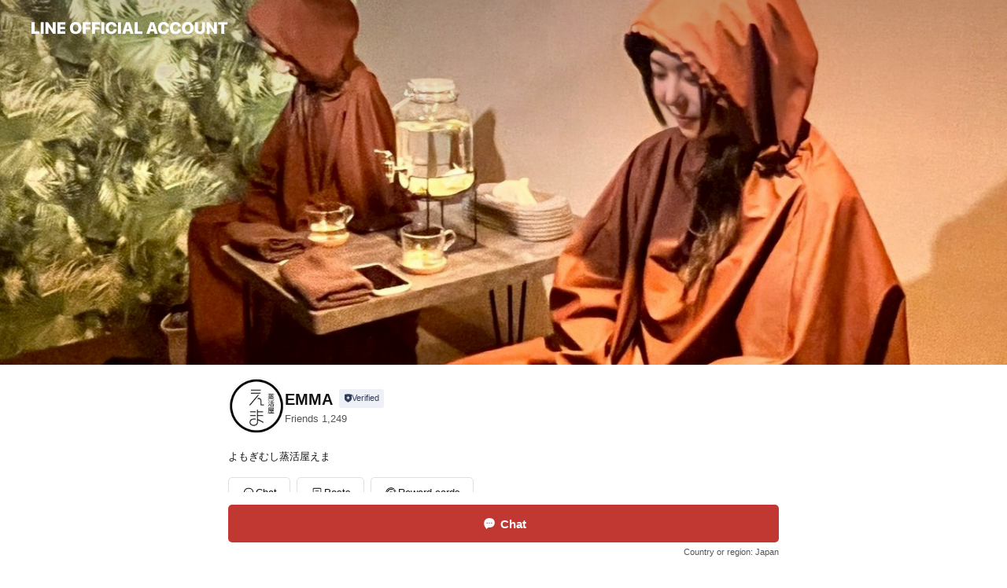

--- FILE ---
content_type: text/html; charset=utf-8
request_url: https://page.line.me/366lyrjh?openerPlatform=liff&openerKey=profileRecommend
body_size: 17519
content:
<!DOCTYPE html><html lang="en"><script id="oa-script-list" type="application/json">https://page.line-scdn.net/_next/static/chunks/pages/_app-c0b699a9d6347812.js,https://page.line-scdn.net/_next/static/chunks/pages/%5BsearchId%5D-b8e443852bbb5573.js</script><head><meta charSet="UTF-8"/><meta name="viewport" content="width=device-width,initial-scale=1,minimum-scale=1,maximum-scale=1,user-scalable=no,viewport-fit=cover"/><link rel="apple-touch-icon" sizes="180x180" href="https://page.line-scdn.net/favicons/apple-touch-icon.png"/><link rel="icon" type="image/png" sizes="32x32" href="https://page.line-scdn.net/favicons/favicon-32x32.png"/><link rel="icon" type="image/png" sizes="16x16" href="https://page.line-scdn.net/favicons/favicon-16x16.png&quot;"/><link rel="mask-icon" href="https://page.line-scdn.net/favicons/safari-pinned-tab.svg" color="#4ecd00"/><link rel="shortcut icon" href="https://page.line-scdn.net/favicons/favicon.ico"/><meta name="theme-color" content="#ffffff"/><meta property="og:image" content="https://page-share.line.me//%40366lyrjh/global/og_image.png?ts=1769391590153"/><meta name="twitter:card" content="summary_large_image"/><link rel="stylesheet" href="https://unpkg.com/swiper@6.8.1/swiper-bundle.min.css"/><title>EMMA | LINE Official Account</title><meta property="og:title" content="EMMA | LINE Official Account"/><meta name="twitter:title" content="EMMA | LINE Official Account"/><link rel="canonical" href="https://page.line.me/366lyrjh"/><meta property="line:service_name" content="Official Account"/><meta name="description" content="EMMA&#x27;s LINE official account profile page. Add them as a friend for the latest news."/><link rel="preload" as="image" href="https://oa-profile-media.line-scdn.net/0hjU-R4mXwNXoQKypZHS5KLUB0OwsjSWx-d0w_Y25QKDZhWnFTVTI5TkN2NDRfcDlNSgw8Y0dAaitbey55SUwzTG52LjVIZCxTL0R7TzZ5LTFhQXpQXA/w720" media="(max-width: 360px)"/><link rel="preload" as="image" href="https://oa-profile-media.line-scdn.net/0hjU-R4mXwNXoQKypZHS5KLUB0OwsjSWx-d0w_Y25QKDZhWnFTVTI5TkN2NDRfcDlNSgw8Y0dAaitbey55SUwzTG52LjVIZCxTL0R7TzZ5LTFhQXpQXA/w960" media="(min-width: 360.1px)"/><meta name="next-head-count" content="19"/><link rel="preload" href="https://page.line-scdn.net/_next/static/css/5066c0effeea9cdd.css" as="style"/><link rel="stylesheet" href="https://page.line-scdn.net/_next/static/css/5066c0effeea9cdd.css" data-n-g=""/><link rel="preload" href="https://page.line-scdn.net/_next/static/css/32cf1b1e6f7e57c2.css" as="style"/><link rel="stylesheet" href="https://page.line-scdn.net/_next/static/css/32cf1b1e6f7e57c2.css" data-n-p=""/><noscript data-n-css=""></noscript><script defer="" nomodule="" src="https://page.line-scdn.net/_next/static/chunks/polyfills-c67a75d1b6f99dc8.js"></script><script src="https://page.line-scdn.net/_next/static/chunks/webpack-53e0f634be95aa19.js" defer=""></script><script src="https://page.line-scdn.net/_next/static/chunks/framework-5d5971fdfab04833.js" defer=""></script><script src="https://page.line-scdn.net/_next/static/chunks/main-34d3f9ccc87faeb3.js" defer=""></script><script src="https://page.line-scdn.net/_next/static/chunks/e893f787-81841bf25f7a5b4d.js" defer=""></script><script src="https://page.line-scdn.net/_next/static/chunks/fd0ff8c8-d43e8626c80b2f59.js" defer=""></script><script src="https://page.line-scdn.net/_next/static/chunks/518-b33b01654ebc3704.js" defer=""></script><script src="https://page.line-scdn.net/_next/static/chunks/421-6db75eee1ddcc32a.js" defer=""></script><script src="https://page.line-scdn.net/_next/static/chunks/35-fb8646fb484f619c.js" defer=""></script><script src="https://page.line-scdn.net/_next/static/chunks/840-7f91c406241fc0b6.js" defer=""></script><script src="https://page.line-scdn.net/_next/static/chunks/137-ae3cbf072ff48020.js" defer=""></script><script src="https://page.line-scdn.net/_next/static/chunks/124-86d261272c7b9cdd.js" defer=""></script><script src="https://page.line-scdn.net/_next/static/chunks/693-01dc988928332a88.js" defer=""></script><script src="https://page.line-scdn.net/_next/static/chunks/716-15a06450f7be7982.js" defer=""></script><script src="https://page.line-scdn.net/_next/static/chunks/155-8eb63f2603fef270.js" defer=""></script><script src="https://page.line-scdn.net/_next/static/bbauL09QAT8MhModpG-Ma/_buildManifest.js" defer=""></script><script src="https://page.line-scdn.net/_next/static/bbauL09QAT8MhModpG-Ma/_ssgManifest.js" defer=""></script></head><body class=""><div id="__next"><div class="wrap main" style="--profile-button-color:#c13832" data-background="true" data-theme="true" data-js-top="true"><header id="header" class="header header_web"><div class="header_wrap"><span class="header_logo"><svg xmlns="http://www.w3.org/2000/svg" fill="none" viewBox="0 0 250 17" class="header_logo_image" role="img" aria-label="LINE OFFICIAL ACCOUNT" title="LINE OFFICIAL ACCOUNT"><path fill="#000" d="M.118 16V1.204H3.88v11.771h6.121V16zm11.607 0V1.204h3.763V16zm6.009 0V1.204h3.189l5.916 8.541h.072V1.204h3.753V16h-3.158l-5.947-8.634h-.072V16zm15.176 0V1.204h10.14v3.025h-6.377V7.15h5.998v2.83h-5.998v2.994h6.378V16zm23.235.267c-4.491 0-7.3-2.943-7.3-7.66v-.02c0-4.707 2.83-7.65 7.3-7.65 4.502 0 7.311 2.943 7.311 7.65v.02c0 4.717-2.8 7.66-7.311 7.66m0-3.118c2.153 0 3.486-1.763 3.486-4.542v-.02c0-2.8-1.363-4.533-3.486-4.533-2.102 0-3.466 1.723-3.466 4.532v.02c0 2.81 1.354 4.543 3.466 4.543M65.291 16V1.204h10.07v3.025h-6.306v3.373h5.732v2.881h-5.732V16zm11.731 0V1.204h10.07v3.025h-6.307v3.373h5.732v2.881h-5.732V16zm11.73 0V1.204h3.764V16zm12.797.267c-4.44 0-7.198-2.84-7.198-7.67v-.01c0-4.83 2.779-7.65 7.198-7.65 3.866 0 6.542 2.481 6.676 5.793v.103h-3.62l-.021-.154c-.235-1.538-1.312-2.625-3.035-2.625-2.06 0-3.363 1.692-3.363 4.522v.01c0 2.861 1.313 4.563 3.374 4.563 1.63 0 2.789-1.015 3.045-2.666l.02-.112h3.62l-.01.112c-.133 3.312-2.84 5.784-6.686 5.784m8.47-.267V1.204h3.763V16zm5.189 0 4.983-14.796h4.604L129.778 16h-3.947l-.923-3.25h-4.83l-.923 3.25zm7.249-11.577-1.6 5.62h3.271l-1.599-5.62zM131.204 16V1.204h3.763v11.771h6.121V16zm14.868 0 4.983-14.796h4.604L160.643 16h-3.948l-.923-3.25h-4.83L150.02 16zm7.249-11.577-1.599 5.62h3.271l-1.6-5.62zm14.653 11.844c-4.44 0-7.198-2.84-7.198-7.67v-.01c0-4.83 2.779-7.65 7.198-7.65 3.866 0 6.542 2.481 6.675 5.793v.103h-3.619l-.021-.154c-.236-1.538-1.312-2.625-3.035-2.625-2.061 0-3.363 1.692-3.363 4.522v.01c0 2.861 1.312 4.563 3.373 4.563 1.631 0 2.789-1.015 3.046-2.666l.02-.112h3.62l-.01.112c-.134 3.312-2.841 5.784-6.686 5.784m15.258 0c-4.44 0-7.198-2.84-7.198-7.67v-.01c0-4.83 2.778-7.65 7.198-7.65 3.866 0 6.542 2.481 6.675 5.793v.103h-3.619l-.021-.154c-.236-1.538-1.312-2.625-3.035-2.625-2.061 0-3.363 1.692-3.363 4.522v.01c0 2.861 1.312 4.563 3.373 4.563 1.631 0 2.789-1.015 3.046-2.666l.02-.112h3.62l-.011.112c-.133 3.312-2.84 5.784-6.685 5.784m15.36 0c-4.491 0-7.3-2.943-7.3-7.66v-.02c0-4.707 2.83-7.65 7.3-7.65 4.502 0 7.311 2.943 7.311 7.65v.02c0 4.717-2.799 7.66-7.311 7.66m0-3.118c2.154 0 3.487-1.763 3.487-4.542v-.02c0-2.8-1.364-4.533-3.487-4.533-2.102 0-3.466 1.723-3.466 4.532v.02c0 2.81 1.354 4.543 3.466 4.543m15.514 3.118c-3.855 0-6.367-2.184-6.367-5.517V1.204h3.763v9.187c0 1.723.923 2.758 2.615 2.758 1.681 0 2.604-1.035 2.604-2.758V1.204h3.763v9.546c0 3.322-2.491 5.517-6.378 5.517M222.73 16V1.204h3.189l5.916 8.541h.072V1.204h3.753V16h-3.158l-5.947-8.634h-.072V16zm18.611 0V4.229h-4.081V1.204h11.915v3.025h-4.081V16z"></path></svg></span></div></header><div class="container"><div data-intersection-target="profileFace" class="_root_f63qr_2 _modeLiffApp_f63qr_155"><div class="_coverImage_f63qr_2"><div data-intersection-target="coverImage" class="_root_1e0fr_1 _black_1e0fr_61"><picture class="_coverPicture_1e0fr_10"><source media="(min-width: 1048px)" srcSet="[data-uri]"/><source media="(min-width: 712px)" srcSet="[data-uri]"/><img class="_coverImage_1e0fr_7" src="[data-uri]" alt="" width="380" height="189"/></picture><img class="_coverImageSpacer_1e0fr_7" src="[data-uri]" alt=""/><div class="_root_qs6hr_1" aria-label="loading"><svg viewBox="0 0 50 50" xmlns="http://www.w3.org/2000/svg" class="_spinner_qs6hr_10" width="50" style="margin-left:-25px;margin-top:-25px"><path d="m9.906 37.346a1.5 1.5 0 0 1 2.321-1.9 16.461 16.461 0 0 0 12.774 6.054c9.112 0 16.5-7.387 16.5-16.5s-7.388-16.5-16.501-16.5a1.5 1.5 0 0 1 0-3c10.77 0 19.5 8.73 19.5 19.5s-8.73 19.5-19.5 19.5a19.46 19.46 0 0 1 -15.095-7.154z" fill="#fff"></path></svg></div></div></div><div class="_account_f63qr_11"><div class="_accountHead_f63qr_16"><div class="_accountHeadIcon_f63qr_22"><a class="_accountHeadIconLink_f63qr_31" href="/366lyrjh/profile/img"><div class="_root_19dwp_1"><img class="_thumbnailImage_19dwp_8" src="https://profile.line-scdn.net/0h_ug8DsKkAFpaQRMk5oR_DWYEDjctbwYSInJKaX1BWDh_dUdcYXIcPHgVWm5_JERfMXVLNS0VWWt0/preview" alt="Show profile photo" width="70" height="70"/></div></a></div><div class="_accountHeadContents_f63qr_34"><h1 class="_accountHeadTitle_f63qr_37"><span class="_accountHeadTitleText_f63qr_51">EMMA</span><button type="button" class="_accountHeadBadge_f63qr_54" aria-label="Show account info"><span class="_root_4p75h_1 _typeCertified_4p75h_20"><span class="_icon_4p75h_17"><span role="img" aria-label="Verification status" class="la labs _iconImage_4p75h_17" style="width:11px;aspect-ratio:1;display:inline-grid;place-items:stretch"><svg xmlns="http://www.w3.org/2000/svg" data-laicon-version="10.2" viewBox="0 0 20 20" fill="currentColor"><g transform="translate(-2 -2)"><path d="M12 2.5c-3.7 0-6.7.7-7.8 1-.3.2-.5.5-.5.8v8.9c0 3.2 4.2 6.3 8 8.2.1 0 .2.1.3.1s.2 0 .3-.1c3.9-1.9 8-5 8-8.2V4.3c0-.3-.2-.6-.5-.7-1.1-.3-4.1-1.1-7.8-1.1zm0 4.2 1.2 2.7 2.7.3-1.9 2 .4 2.8-2.4-1.2-2.4 1.3.4-2.8-1.9-2 2.7-.3L12 6.7z"/></g></svg></span></span><span class="_label_4p75h_42">Verified</span></span></button></h1><div class="_accountHeadSubTexts_f63qr_58"><p class="_accountHeadSubText_f63qr_58">Friends<!-- --> <!-- -->1,249</p></div></div></div><div class="_accountInfo_f63qr_73"><p class="_accountInfoText_f63qr_85">よもぎむし蒸活屋えま</p></div><div class="_actionButtons_f63qr_152"><div><div class="_root_1nhde_1"><button type="button" class="_button_1nhde_9"><span class="_icon_1nhde_31"><span role="img" class="la lar" style="width:14px;aspect-ratio:1;display:inline-grid;place-items:stretch"><svg xmlns="http://www.w3.org/2000/svg" data-laicon-version="15.0" viewBox="0 0 20 20" fill="currentColor"><g transform="translate(-2 -2)"><path d="M11.8722 10.2255a.9.9 0 1 0 0 1.8.9.9 0 0 0 0-1.8Zm-3.5386 0a.9.9 0 1 0 0 1.8.9.9 0 0 0 0-1.8Zm7.0767 0a.9.9 0 1 0 0 1.8.9.9 0 0 0 0-1.8Z"/><path d="M6.5966 6.374c-1.256 1.2676-1.988 3.1338-1.988 5.5207 0 2.8387 1.6621 5.3506 2.8876 6.8107.6247-.8619 1.6496-1.7438 3.2265-1.7444h.0015l2.2892-.0098h.0028c3.4682 0 6.2909-2.8223 6.2909-6.2904 0-1.9386-.7072-3.4895-1.9291-4.5632C16.1475 5.0163 14.3376 4.37 12.0582 4.37c-2.3602 0-4.2063.7369-5.4616 2.004Zm-.9235-.915C7.2185 3.8991 9.4223 3.07 12.0582 3.07c2.5189 0 4.6585.7159 6.1779 2.051 1.5279 1.3427 2.371 3.2622 2.371 5.5398 0 4.1857-3.4041 7.5896-7.5894 7.5904h-.0015l-2.2892.0098h-.0028c-1.33 0-2.114.9634-2.5516 1.8265l-.4192.8269-.6345-.676c-1.2252-1.3055-3.8103-4.4963-3.8103-8.3437 0-2.6555.8198-4.8767 2.3645-6.4358Z"/></g></svg></span></span><span class="_label_1nhde_14">Chat</span></button></div><div class="_root_1nhde_1"><a role="button" href="https://line.me/R/home/public/main?id=366lyrjh&amp;utm_source=businessprofile&amp;utm_medium=action_btn" class="_button_1nhde_9"><span class="_icon_1nhde_31"><span role="img" class="la lar" style="width:14px;aspect-ratio:1;display:inline-grid;place-items:stretch"><svg xmlns="http://www.w3.org/2000/svg" data-laicon-version="15.0" viewBox="0 0 20 20" fill="currentColor"><g transform="translate(-2 -2)"><path d="M6.0001 4.5104a.35.35 0 0 0-.35.35v14.2792a.35.35 0 0 0 .35.35h12a.35.35 0 0 0 .35-.35V4.8604a.35.35 0 0 0-.35-.35h-12Zm-1.65.35c0-.9112.7387-1.65 1.65-1.65h12c.9113 0 1.65.7388 1.65 1.65v14.2792c0 .9113-.7387 1.65-1.65 1.65h-12c-.9113 0-1.65-.7387-1.65-1.65V4.8604Z"/><path d="M15.0534 12.65H8.9468v-1.3h6.1066v1.3Zm0-3.3413H8.9468v-1.3h6.1066v1.3Zm0 6.6827H8.9468v-1.3h6.1066v1.3Z"/></g></svg></span></span><span class="_label_1nhde_14">Posts</span></a></div><div class="_root_1nhde_1"><a role="button" href="https://liff.line.me/1654883656-XqwKRkd4/accounts/366lyrjh/shopcards/01HS7Z8C57XGK6A40K5MP1QPAE?utm_source=businessprofile&amp;utm_medium=action_btn" class="_button_1nhde_9"><span class="_icon_1nhde_31"><span role="img" class="la labr" style="width:14px;aspect-ratio:1;display:inline-grid;place-items:stretch"><svg xmlns="http://www.w3.org/2000/svg" data-laicon-version="16.2" viewBox="0 0 20 20" fill="currentColor"><g transform="translate(-2 -2)"><path d="M7.82 4.77c-3.08 1.78-4.59 5.24-4.06 8.56h.01l-1.2.69c-.85-3.98.89-8.24 4.6-10.38 3.71-2.14 8.27-1.52 11.29 1.2l-1.2.69c-2.61-2.12-6.36-2.54-9.44-.76Zm8.35 14.46c3.08-1.78 4.59-5.24 4.06-8.56l1.2-.69c.85 3.99-.9 8.24-4.61 10.38-3.71 2.14-8.27 1.53-11.29-1.2l1.2-.69c2.61 2.12 6.36 2.54 9.44.76Z"/><path d="M9.04 6.86a5.923 5.923 0 0 0-2.96 5.13l-.01-.01-1.26.73c-.27-2.74 1.03-5.52 3.57-6.98a7.243 7.243 0 0 1 7.84.4l-1.26.73a5.907 5.907 0 0 0-5.92 0Zm5.92 10.28a5.91 5.91 0 0 0 2.96-5.13l.01.01 1.26-.73c.27 2.74-1.03 5.52-3.57 6.98a7.243 7.243 0 0 1-7.84-.4l1.26-.73a5.907 5.907 0 0 0 5.92 0Z"/><path d="m14.31 9.79-.67 1.85L15 13.06c.17.17.04.46-.2.46l-1.96-.06-.93 1.73c-.11.21-.43.18-.5-.05l-.55-1.89-1.93-.35c-.24-.04-.3-.35-.1-.49l1.63-1.1-.27-1.95c-.03-.24.24-.4.43-.25l1.55 1.2 1.77-.86c.22-.11.45.11.37.33v.01Zm2.52-1.16a6.064 6.064 0 0 0-.87-.99l3.37-1.95c.28.33.54.68.78 1.05l-3.28 1.89Zm-.87-.99-.01-.01.01.01Zm5.17 1.17-3.37 1.95c-.1-.43-.24-.85-.43-1.26l3.28-1.89c.2.39.38.79.52 1.2ZM7.168 15.371l.002-.001-.01-.01.008.011ZM3.89 17.26l3.278-1.889c.258.366.555.702.872.989l-3.37 1.95c-.28-.33-.54-.68-.78-1.05Zm2.35-4.02-3.37 1.95c.14.41.32.81.52 1.2l3.28-1.89c-.19-.41-.33-.83-.43-1.26Z"/></g></svg></span></span><span class="_label_1nhde_14">Reward cards</span></a></div></div></div></div></div><div class="content"><section class="section section_recommend" id="plugin-recommendation-RecommendationPlugin" data-js-plugin="recommendation"><a target="_self" rel="noopener" href="https://liff.line.me/1654867680-wGKa63aV/?utm_source=oaprofile&amp;utm_medium=recommend" class="link"><h2 class="title_section" data-testid="plugin-header"><span class="title">You might like</span><span class="text_more">See more</span></h2></a><section class="RecommendationPlugin_subSection__nWfpQ"><h3 class="RecommendationPlugin_subTitle__EGDML">Accounts others are viewing</h3><div class="swiper-container"><div class="swiper-wrapper"><div class="swiper-slide"><div class="recommend_list"><div class="recommend_item" id="recommend-item-1"><a target="_self" rel="noopener" href="https://page.line.me/093dhjdp?openerPlatform=liff&amp;openerKey=profileRecommend" class="link"><div class="thumb"><img src="https://profile.line-scdn.net/0hAIrpMUw_HmZPCQB5oothMXNMEAs4JxguN2sGCW8IQFJmO104cmtXVWheQQQwalszIDgBCW4MElY1/preview" class="image" alt=""/></div><div class="info"><strong class="info_name"><i class="icon_certified"></i>Honu nail (ホヌネイル)</strong><div class="info_detail"><span class="friend">271 friends</span></div><div class="common_label"><strong class="label"><i class="icon"><svg width="12" height="12" viewBox="0 0 12 12" fill="none" xmlns="http://www.w3.org/2000/svg"><path fill-rule="evenodd" clip-rule="evenodd" d="M1.675 2.925v6.033h.926l.923-.923.923.923h5.878V2.925H4.447l-.923.923-.923-.923h-.926zm-.85-.154c0-.384.312-.696.696-.696h1.432l.571.571.572-.571h6.383c.385 0 .696.312.696.696v6.341a.696.696 0 01-.696.696H4.096l-.572-.571-.571.571H1.52a.696.696 0 01-.696-.696V2.771z" fill="#777"></path><path fill-rule="evenodd" clip-rule="evenodd" d="M3.025 4.909v-.65h1v.65h-1zm0 1.357v-.65h1v.65h-1zm0 1.358v-.65h1v.65h-1z" fill="#777"></path></svg></i><span class="text">Coupons</span></strong></div></div></a></div><div class="recommend_item" id="recommend-item-2"><a target="_self" rel="noopener" href="https://page.line.me/081nlogk?openerPlatform=liff&amp;openerKey=profileRecommend" class="link"><div class="thumb"><img src="https://profile.line-scdn.net/0hJ9JqOCEKFRZ3CADQCtZqQUtNG3sAJhNeD2ZSI1cIHHINOVtBHzwKd1BdHnFSa1FESj5fIgANGS9Z/preview" class="image" alt=""/></div><div class="info"><strong class="info_name"><i class="icon_certified"></i>Laugh</strong><div class="info_detail"><span class="friend">606 friends</span></div></div></a></div><div class="recommend_item" id="recommend-item-3"><a target="_self" rel="noopener" href="https://page.line.me/805ojwiz?openerPlatform=liff&amp;openerKey=profileRecommend" class="link"><div class="thumb"><img src="https://profile.line-scdn.net/0hHJmWL8afF2VQLgMCnB1oMmxrGQgnABEtKBgMUSIqTlV5TgQ2bhwNB3EvTFx0HAQxaUEMC3Z9SwJ7/preview" class="image" alt=""/></div><div class="info"><strong class="info_name"><i class="icon_certified"></i>amerimoa</strong><div class="info_detail"><span class="friend">1,031 friends</span></div></div></a></div></div></div><div class="swiper-slide"><div class="recommend_list"><div class="recommend_item" id="recommend-item-4"><a target="_self" rel="noopener" href="https://page.line.me/336jptrr?openerPlatform=liff&amp;openerKey=profileRecommend" class="link"><div class="thumb"><img src="https://profile.line-scdn.net/0hhYgeWk1XN3ZaHB9eigJIIWZZORstMjE-IikvFnseYU90fnkiYyktR3lOYEMkJSV0MnsvFH4aaUFz/preview" class="image" alt=""/></div><div class="info"><strong class="info_name"><i class="icon_certified"></i>美鳳-bihou-</strong><div class="info_detail"><span class="friend">211 friends</span></div><div class="common_label"><strong class="label"><i class="icon"><svg width="13" height="12" viewBox="0 0 13 12" fill="none" xmlns="http://www.w3.org/2000/svg"><path fill-rule="evenodd" clip-rule="evenodd" d="M11.1 2.14H2.7a.576.576 0 00-.575.576v6.568c0 .317.258.575.575.575h8.4a.576.576 0 00.575-.575V2.716a.576.576 0 00-.575-.575zm-.076 2.407V9.21h-8.25V4.547h8.25zm0-.65V2.791h-8.25v1.106h8.25z" fill="#777"></path><path d="M11.024 9.209v.1h.1v-.1h-.1zm0-4.662h.1v-.1h-.1v.1zM2.774 9.21h-.1v.1h.1v-.1zm0-4.662v-.1h-.1v.1h.1zm8.25-.65v.1h.1v-.1h-.1zm0-1.106h.1v-.1h-.1v.1zm-8.25 0v-.1h-.1v.1h.1zm0 1.106h-.1v.1h.1v-.1zM2.7 2.241h8.4v-.2H2.7v.2zm-.475.475c0-.262.213-.475.475-.475v-.2a.676.676 0 00-.675.675h.2zm0 6.568V2.716h-.2v6.568h.2zm.475.475a.476.476 0 01-.475-.475h-.2c0 .372.303.675.675.675v-.2zm8.4 0H2.7v.2h8.4v-.2zm.475-.475a.476.476 0 01-.475.475v.2a.676.676 0 00.675-.675h-.2zm0-6.568v6.568h.2V2.716h-.2zM11.1 2.24c.262 0 .475.213.475.475h.2a.676.676 0 00-.675-.675v.2zm.024 6.968V4.547h-.2V9.21h.2zm-8.35.1h8.25v-.2h-8.25v.2zm-.1-4.762V9.21h.2V4.547h-.2zm8.35-.1h-8.25v.2h8.25v-.2zm.1-.55V2.791h-.2v1.106h.2zm-.1-1.206h-8.25v.2h8.25v-.2zm-8.35.1v1.106h.2V2.791h-.2zm.1 1.206h8.25v-.2h-8.25v.2zm6.467 2.227l-.296.853-.904.019.72.545-.261.865.741-.516.742.516-.262-.865.72-.545-.903-.019-.297-.853z" fill="#777"></path></svg></i><span class="text">Reward card</span></strong></div></div></a></div><div class="recommend_item" id="recommend-item-5"><a target="_self" rel="noopener" href="https://page.line.me/400waqbb?openerPlatform=liff&amp;openerKey=profileRecommend" class="link"><div class="thumb"><img src="https://profile.line-scdn.net/0h6rKJcc3kaV12M3lk2W8WCkp2ZzABHW8VDgUia1Q0M2wMAnwDQlZyOFA2ZGVSCisNQwVyP1RgMmVf/preview" class="image" alt=""/></div><div class="info"><strong class="info_name"><i class="icon_certified"></i>もんでくじゃん昭和店</strong><div class="info_detail"><span class="friend">2,072 friends</span></div></div></a></div><div class="recommend_item" id="recommend-item-6"><a target="_self" rel="noopener" href="https://page.line.me/889izitr?openerPlatform=liff&amp;openerKey=profileRecommend" class="link"><div class="thumb"><img src="https://profile.line-scdn.net/0h57_rog2pahhiC3yQqfQVT15OZHUVJWxQGjohfxNbMytIMy4aWGolKk4JYCsaOHgeCW93dk4LMyxN/preview" class="image" alt=""/></div><div class="info"><strong class="info_name"><i class="icon_certified"></i>eyelash room amor.</strong><div class="info_detail"><span class="friend">316 friends</span></div></div></a></div></div></div><div class="swiper-slide"><div class="recommend_list"><div class="recommend_item" id="recommend-item-7"><a target="_self" rel="noopener" href="https://page.line.me/572vokff?openerPlatform=liff&amp;openerKey=profileRecommend" class="link"><div class="thumb"><img src="https://profile.line-scdn.net/0hzJvOdkCFJWVLNjbp_B1aMndzKwg8GCMtM1BqAz4-eQJgA2o7cgM4U201KQBkAmphIlVuC2s1LlUy/preview" class="image" alt=""/></div><div class="info"><strong class="info_name"><i class="icon_certified"></i>Larme</strong><div class="info_detail"><span class="friend">167 friends</span></div></div></a></div><div class="recommend_item" id="recommend-item-8"><a target="_self" rel="noopener" href="https://page.line.me/354wffya?openerPlatform=liff&amp;openerKey=profileRecommend" class="link"><div class="thumb"><img src="https://profile.line-scdn.net/0hGcXr3G5-GExlCzEej_FnG1lOFiESJR4EHWhUfUMITi5BMg0dDD0DL0RZQy9PP1gdC2lTLxMOT3VK/preview" class="image" alt=""/></div><div class="info"><strong class="info_name"><i class="icon_certified"></i>NIKKI graphica</strong><div class="info_detail"><span class="friend">2,007 friends</span></div></div></a></div><div class="recommend_item" id="recommend-item-9"><a target="_self" rel="noopener" href="https://page.line.me/634wisqi?openerPlatform=liff&amp;openerKey=profileRecommend" class="link"><div class="thumb"><img src="https://profile.line-scdn.net/0hX9QXu24ABxZsIRKdzgp4QVBkCXsbDwFeFBRPcE8pDSYVRhQQUE5PeUAkDSVIF0hBUxQfd0xxCSZB/preview" class="image" alt=""/></div><div class="info"><strong class="info_name"><i class="icon_certified"></i>onetone*都留文大前脱毛サロン</strong><div class="info_detail"><span class="friend">553 friends</span></div></div></a></div></div></div><div class="swiper-slide"><div class="recommend_list"><div class="recommend_item" id="recommend-item-10"><a target="_self" rel="noopener" href="https://page.line.me/939ddbrd?openerPlatform=liff&amp;openerKey=profileRecommend" class="link"><div class="thumb"><img src="https://profile.line-scdn.net/0hBKRQsMvqHWRvKAuqj8liM1NtEwkYBhssF0xXVxogQABKH1hmWkgAUB4gE1RCGgliV0wGAUsvQVRH/preview" class="image" alt=""/></div><div class="info"><strong class="info_name"><i class="icon_certified"></i>美容室スプリングブリーズ</strong><div class="info_detail"><span class="friend">491 friends</span></div></div></a></div><div class="recommend_item" id="recommend-item-11"><a target="_self" rel="noopener" href="https://page.line.me/001ecbbq?openerPlatform=liff&amp;openerKey=profileRecommend" class="link"><div class="thumb"><img src="https://profile.line-scdn.net/0hD0BJQabAGx9_MwosnhZkSEN2FXIIHR1XBwEHfw9nTSdWBFVNF1MAKwoyFS0BA1gZFl1dLltgRX0B/preview" class="image" alt=""/></div><div class="info"><strong class="info_name"><i class="icon_certified"></i>ヨダファームキッチン</strong><div class="info_detail"><span class="friend">279 friends</span></div></div></a></div><div class="recommend_item" id="recommend-item-12"><a target="_self" rel="noopener" href="https://page.line.me/013ejime?openerPlatform=liff&amp;openerKey=profileRecommend" class="link"><div class="thumb"><img src="https://profile.line-scdn.net/0hkxlHjhpUNFdRMSRwdpZLAG10OjomHzIfKVMrM3BlPzcsB3EGZAQsOHQ5Y2N7VCEBblJzMiZkbGV6/preview" class="image" alt=""/></div><div class="info"><strong class="info_name"><i class="icon_certified"></i>may lily</strong><div class="info_detail"><span class="friend">197 friends</span></div><div class="common_label"><strong class="label"><i class="icon"><svg width="13" height="12" viewBox="0 0 13 12" fill="none" xmlns="http://www.w3.org/2000/svg"><path fill-rule="evenodd" clip-rule="evenodd" d="M11.1 2.14H2.7a.576.576 0 00-.575.576v6.568c0 .317.258.575.575.575h8.4a.576.576 0 00.575-.575V2.716a.576.576 0 00-.575-.575zm-.076 2.407V9.21h-8.25V4.547h8.25zm0-.65V2.791h-8.25v1.106h8.25z" fill="#777"></path><path d="M11.024 9.209v.1h.1v-.1h-.1zm0-4.662h.1v-.1h-.1v.1zM2.774 9.21h-.1v.1h.1v-.1zm0-4.662v-.1h-.1v.1h.1zm8.25-.65v.1h.1v-.1h-.1zm0-1.106h.1v-.1h-.1v.1zm-8.25 0v-.1h-.1v.1h.1zm0 1.106h-.1v.1h.1v-.1zM2.7 2.241h8.4v-.2H2.7v.2zm-.475.475c0-.262.213-.475.475-.475v-.2a.676.676 0 00-.675.675h.2zm0 6.568V2.716h-.2v6.568h.2zm.475.475a.476.476 0 01-.475-.475h-.2c0 .372.303.675.675.675v-.2zm8.4 0H2.7v.2h8.4v-.2zm.475-.475a.476.476 0 01-.475.475v.2a.676.676 0 00.675-.675h-.2zm0-6.568v6.568h.2V2.716h-.2zM11.1 2.24c.262 0 .475.213.475.475h.2a.676.676 0 00-.675-.675v.2zm.024 6.968V4.547h-.2V9.21h.2zm-8.35.1h8.25v-.2h-8.25v.2zm-.1-4.762V9.21h.2V4.547h-.2zm8.35-.1h-8.25v.2h8.25v-.2zm.1-.55V2.791h-.2v1.106h.2zm-.1-1.206h-8.25v.2h8.25v-.2zm-8.35.1v1.106h.2V2.791h-.2zm.1 1.206h8.25v-.2h-8.25v.2zm6.467 2.227l-.296.853-.904.019.72.545-.261.865.741-.516.742.516-.262-.865.72-.545-.903-.019-.297-.853z" fill="#777"></path></svg></i><span class="text">Reward card</span></strong></div></div></a></div></div></div><div class="swiper-slide"><div class="recommend_list"><div class="recommend_item" id="recommend-item-13"><a target="_self" rel="noopener" href="https://page.line.me/753fwtot?openerPlatform=liff&amp;openerKey=profileRecommend" class="link"><div class="thumb"><img src="https://profile.line-scdn.net/0h4uTnlNgBa1ppF361oscUDVVSZTceOW0SEXZ2NEVHMT1AJyVcVXYhNR4TZz1BdSxfAHUiPE4QMWlN/preview" class="image" alt=""/></div><div class="info"><strong class="info_name"><i class="icon_certified"></i>KITT STUDIO</strong><div class="info_detail"><span class="friend">654 friends</span></div></div></a></div><div class="recommend_item" id="recommend-item-14"><a target="_self" rel="noopener" href="https://page.line.me/612bxgtm?openerPlatform=liff&amp;openerKey=profileRecommend" class="link"><div class="thumb"><img src="https://profile.line-scdn.net/0hfQ52Rp2cOX4ISygaaRpGKTQONxN_ZT82cChwS3hLMkd1KSwvZCkhGSxCYxstKy4qMXgkHXpOZRsh/preview" class="image" alt=""/></div><div class="info"><strong class="info_name"><i class="icon_certified"></i>LicoLino*ﾘｺﾘﾉ</strong><div class="info_detail"><span class="friend">281 friends</span></div></div></a></div><div class="recommend_item" id="recommend-item-15"><a target="_self" rel="noopener" href="https://page.line.me/grn5505s?openerPlatform=liff&amp;openerKey=profileRecommend" class="link"><div class="thumb"><img src="https://profile.line-scdn.net/0htGHcb7u0K2h1GjvpTHJUP0lfJQUCNC0gDXRsWlYaJ1BaKT5pQC43CQUYdAxbLG9pT35tCFQSIghf/preview" class="image" alt=""/></div><div class="info"><strong class="info_name"><i class="icon_certified"></i>チキン南蛮酒場キラクニ</strong><div class="info_detail"><span class="friend">1,311 friends</span></div><div class="common_label"><strong class="label"><i class="icon"><svg width="12" height="12" viewBox="0 0 12 12" fill="none" xmlns="http://www.w3.org/2000/svg"><path fill-rule="evenodd" clip-rule="evenodd" d="M1.675 2.925v6.033h.926l.923-.923.923.923h5.878V2.925H4.447l-.923.923-.923-.923h-.926zm-.85-.154c0-.384.312-.696.696-.696h1.432l.571.571.572-.571h6.383c.385 0 .696.312.696.696v6.341a.696.696 0 01-.696.696H4.096l-.572-.571-.571.571H1.52a.696.696 0 01-.696-.696V2.771z" fill="#777"></path><path fill-rule="evenodd" clip-rule="evenodd" d="M3.025 4.909v-.65h1v.65h-1zm0 1.357v-.65h1v.65h-1zm0 1.358v-.65h1v.65h-1z" fill="#777"></path></svg></i><span class="text">Coupons</span></strong></div></div></a></div></div></div><div class="swiper-slide"><div class="recommend_list"><div class="recommend_item" id="recommend-item-16"><a target="_self" rel="noopener" href="https://page.line.me/147icmgf?openerPlatform=liff&amp;openerKey=profileRecommend" class="link"><div class="thumb"><img src="https://profile.line-scdn.net/0hnKnNQ5E3MWRTNy91cJ9OM29yPwkkGTcsK1krBiZlZ1J5VCY2PQN7V34yPQN_VSQyPFZ5AXRkalZ_/preview" class="image" alt=""/></div><div class="info"><strong class="info_name"><i class="icon_certified"></i>Bagel Tao</strong><div class="info_detail"><span class="friend">340 friends</span></div></div></a></div><div class="recommend_item" id="recommend-item-17"><a target="_self" rel="noopener" href="https://page.line.me/997xdzlh?openerPlatform=liff&amp;openerKey=profileRecommend" class="link"><div class="thumb"><img src="https://profile.line-scdn.net/0hfcKPk8vwOUx2KSu1KldGG0psNyEBBz8EDksmIlIpYXkIESwTSUp-egN6NXRbTn1IThp3eQcrby9e/preview" class="image" alt=""/></div><div class="info"><strong class="info_name"><i class="icon_certified"></i>artempo photo studio</strong><div class="info_detail"><span class="friend">138 friends</span></div></div></a></div><div class="recommend_item" id="recommend-item-18"><a target="_self" rel="noopener" href="https://page.line.me/791oliwq?openerPlatform=liff&amp;openerKey=profileRecommend" class="link"><div class="thumb"><img src="https://profile.line-scdn.net/0hzbHPJ2m8JU11KTTrOjZaGklsKyACByMFDUprLll8KCpRTmYfSUg5fgN6enoPGWEaSxxre1Iqfy8P/preview" class="image" alt=""/></div><div class="info"><strong class="info_name"><i class="icon_certified"></i>Bakery re RINON</strong><div class="info_detail"><span class="friend">1,153 friends</span></div><div class="common_label"><strong class="label"><i class="icon"><svg width="12" height="12" viewBox="0 0 12 12" fill="none" xmlns="http://www.w3.org/2000/svg"><path fill-rule="evenodd" clip-rule="evenodd" d="M1.675 2.925v6.033h.926l.923-.923.923.923h5.878V2.925H4.447l-.923.923-.923-.923h-.926zm-.85-.154c0-.384.312-.696.696-.696h1.432l.571.571.572-.571h6.383c.385 0 .696.312.696.696v6.341a.696.696 0 01-.696.696H4.096l-.572-.571-.571.571H1.52a.696.696 0 01-.696-.696V2.771z" fill="#777"></path><path fill-rule="evenodd" clip-rule="evenodd" d="M3.025 4.909v-.65h1v.65h-1zm0 1.357v-.65h1v.65h-1zm0 1.358v-.65h1v.65h-1z" fill="#777"></path></svg></i><span class="text">Coupons</span></strong><strong class="label"><i class="icon"><svg width="13" height="12" viewBox="0 0 13 12" fill="none" xmlns="http://www.w3.org/2000/svg"><path fill-rule="evenodd" clip-rule="evenodd" d="M11.1 2.14H2.7a.576.576 0 00-.575.576v6.568c0 .317.258.575.575.575h8.4a.576.576 0 00.575-.575V2.716a.576.576 0 00-.575-.575zm-.076 2.407V9.21h-8.25V4.547h8.25zm0-.65V2.791h-8.25v1.106h8.25z" fill="#777"></path><path d="M11.024 9.209v.1h.1v-.1h-.1zm0-4.662h.1v-.1h-.1v.1zM2.774 9.21h-.1v.1h.1v-.1zm0-4.662v-.1h-.1v.1h.1zm8.25-.65v.1h.1v-.1h-.1zm0-1.106h.1v-.1h-.1v.1zm-8.25 0v-.1h-.1v.1h.1zm0 1.106h-.1v.1h.1v-.1zM2.7 2.241h8.4v-.2H2.7v.2zm-.475.475c0-.262.213-.475.475-.475v-.2a.676.676 0 00-.675.675h.2zm0 6.568V2.716h-.2v6.568h.2zm.475.475a.476.476 0 01-.475-.475h-.2c0 .372.303.675.675.675v-.2zm8.4 0H2.7v.2h8.4v-.2zm.475-.475a.476.476 0 01-.475.475v.2a.676.676 0 00.675-.675h-.2zm0-6.568v6.568h.2V2.716h-.2zM11.1 2.24c.262 0 .475.213.475.475h.2a.676.676 0 00-.675-.675v.2zm.024 6.968V4.547h-.2V9.21h.2zm-8.35.1h8.25v-.2h-8.25v.2zm-.1-4.762V9.21h.2V4.547h-.2zm8.35-.1h-8.25v.2h8.25v-.2zm.1-.55V2.791h-.2v1.106h.2zm-.1-1.206h-8.25v.2h8.25v-.2zm-8.35.1v1.106h.2V2.791h-.2zm.1 1.206h8.25v-.2h-8.25v.2zm6.467 2.227l-.296.853-.904.019.72.545-.261.865.741-.516.742.516-.262-.865.72-.545-.903-.019-.297-.853z" fill="#777"></path></svg></i><span class="text">Reward card</span></strong></div></div></a></div></div></div><div class="swiper-slide"><div class="recommend_list"><div class="recommend_item" id="recommend-item-19"><a target="_self" rel="noopener" href="https://page.line.me/389aptfv?openerPlatform=liff&amp;openerKey=profileRecommend" class="link"><div class="thumb"><img src="https://profile.line-scdn.net/0hl0AhGybSMx98ESNfW65MSEBUPXILPzVXBCcpf1FBZSdTIXFBFyN5KglGbX8EJHFIFH57K1pDZXhY/preview" class="image" alt=""/></div><div class="info"><strong class="info_name"><i class="icon_certified"></i>gyfu&amp; hair design</strong><div class="info_detail"><span class="friend">1,234 friends</span></div></div></a></div><div class="recommend_item" id="recommend-item-20"><a target="_self" rel="noopener" href="https://page.line.me/980ihdnx?openerPlatform=liff&amp;openerKey=profileRecommend" class="link"><div class="thumb"><img src="https://profile.line-scdn.net/0hAhR3Vo63HkdvSgpTVQZhEFMPECoYZBgPFy5ZKENPECdFLgkUWisCIksfR3ZDfgoSBi5Xdk9KRnMS/preview" class="image" alt=""/></div><div class="info"><strong class="info_name"><i class="icon_certified"></i>今日のソラ</strong><div class="info_detail"><span class="friend">1,156 friends</span></div></div></a></div><div class="recommend_item" id="recommend-item-21"><a target="_self" rel="noopener" href="https://page.line.me/024vvxby?openerPlatform=liff&amp;openerKey=profileRecommend" class="link"><div class="thumb"><img src="https://profile.line-scdn.net/0hywM9bFImJlhwQDYsB3pZD0wFKDUHbiAQCCU5NldIempddDFaTHJrOQdJeGANIGgNHCRhPQBAKz0P/preview" class="image" alt=""/></div><div class="info"><strong class="info_name"><i class="icon_certified"></i>美容室　NONA</strong><div class="info_detail"><span class="friend">386 friends</span></div></div></a></div></div></div><div class="button_more" slot="wrapper-end"><a target="_self" rel="noopener" href="https://liff.line.me/1654867680-wGKa63aV/?utm_source=oaprofile&amp;utm_medium=recommend" class="link"><i class="icon_more"></i>See more</a></div></div></div></section></section><div class="go_top"><a class="btn_top"><span class="icon"><svg xmlns="http://www.w3.org/2000/svg" width="10" height="11" viewBox="0 0 10 11"><g fill="#111"><path d="M1.464 6.55L.05 5.136 5 .186 6.414 1.6z"></path><path d="M9.95 5.136L5 .186 3.586 1.6l4.95 4.95z"></path><path d="M6 1.507H4v9.259h2z"></path></g></svg></span><span class="text">Top</span></a></div></div></div><div id="footer" class="footer"><div class="account_info"><span class="text">@366lyrjh</span></div><div class="provider_info"><span class="text">© LY Corporation</span><div class="link_group"><a data-testid="link-with-next" class="link" href="/366lyrjh/report">Report</a><a target="_self" rel="noopener" href="https://liff.line.me/1654867680-wGKa63aV/?utm_source=LINE&amp;utm_medium=referral&amp;utm_campaign=oa_profile_footer" class="link">Other official accounts</a></div></div></div><div class="floating_bar is_active"><div class="floating_button is_active"><a target="_blank" rel="noopener" data-js-chat-button="true" class="button_profile"><button type="button" class="button button_chat"><div class="button_content"><i class="icon"><svg xmlns="http://www.w3.org/2000/svg" width="39" height="38" viewBox="0 0 39 38"><path fill="#3C3E43" d="M24.89 19.19a1.38 1.38 0 11-.003-2.76 1.38 1.38 0 01.004 2.76m-5.425 0a1.38 1.38 0 110-2.76 1.38 1.38 0 010 2.76m-5.426 0a1.38 1.38 0 110-2.76 1.38 1.38 0 010 2.76m5.71-13.73c-8.534 0-13.415 5.697-13.415 13.532 0 7.834 6.935 13.875 6.935 13.875s1.08-4.113 4.435-4.113c1.163 0 2.147-.016 3.514-.016 6.428 0 11.64-5.211 11.64-11.638 0-6.428-4.573-11.64-13.108-11.64"></path></svg><svg width="20" height="20" viewBox="0 0 20 20" fill="none" xmlns="http://www.w3.org/2000/svg"><path fill-rule="evenodd" clip-rule="evenodd" d="M2.792 9.92c0-4.468 2.862-7.355 7.291-7.355 4.329 0 7.124 2.483 7.124 6.326a6.332 6.332 0 01-6.325 6.325l-1.908.008c-1.122 0-1.777.828-2.129 1.522l-.348.689-.53-.563c-1.185-1.264-3.175-3.847-3.175-6.953zm5.845 1.537h.834V7.024h-.834v1.8H7.084V7.046h-.833v4.434h.833V9.658h1.553v1.8zm4.071-4.405h.834v2.968h-.834V7.053zm-2.09 4.395h.833V8.48h-.834v2.967zm.424-3.311a.542.542 0 110-1.083.542.542 0 010 1.083zm1.541 2.77a.542.542 0 101.084 0 .542.542 0 00-1.084 0z" fill="#fff"></path></svg></i><span class="text">Chat</span></div></button></a></div><div class="region_area">Country or region:<!-- --> <!-- -->Japan</div></div></div></div><script src="https://static.line-scdn.net/liff/edge/versions/2.27.1/sdk.js"></script><script src="https://static.line-scdn.net/uts/edge/stable/uts.js"></script><script id="__NEXT_DATA__" type="application/json">{"props":{"pageProps":{"initialDataString":"{\"lang\":\"en\",\"origin\":\"web\",\"opener\":{},\"device\":\"Desktop\",\"lineAppVersion\":\"\",\"requestedSearchId\":\"366lyrjh\",\"openQrModal\":false,\"isBusinessAccountLineMeDomain\":false,\"account\":{\"accountInfo\":{\"id\":\"976263994015004\",\"countryCode\":\"JP\",\"managingCountryCode\":\"JP\",\"basicSearchId\":\"@366lyrjh\",\"subPageId\":\"976263994015005\",\"profileConfig\":{\"activateSearchId\":true,\"activateFollowerCount\":false},\"shareInfoImage\":\"https://page-share.line.me//%40366lyrjh/global/og_image.png?ts=1769391590153\",\"friendCount\":1249},\"profile\":{\"type\":\"basic\",\"name\":\"EMMA\",\"badgeType\":\"certified\",\"profileImg\":{\"original\":\"https://profile.line-scdn.net/0h_ug8DsKkAFpaQRMk5oR_DWYEDjctbwYSInJKaX1BWDh_dUdcYXIcPHgVWm5_JERfMXVLNS0VWWt0\",\"thumbs\":{\"xSmall\":\"https://profile.line-scdn.net/0h_ug8DsKkAFpaQRMk5oR_DWYEDjctbwYSInJKaX1BWDh_dUdcYXIcPHgVWm5_JERfMXVLNS0VWWt0/preview\",\"small\":\"https://profile.line-scdn.net/0h_ug8DsKkAFpaQRMk5oR_DWYEDjctbwYSInJKaX1BWDh_dUdcYXIcPHgVWm5_JERfMXVLNS0VWWt0/preview\",\"mid\":\"https://profile.line-scdn.net/0h_ug8DsKkAFpaQRMk5oR_DWYEDjctbwYSInJKaX1BWDh_dUdcYXIcPHgVWm5_JERfMXVLNS0VWWt0/preview\",\"large\":\"https://profile.line-scdn.net/0h_ug8DsKkAFpaQRMk5oR_DWYEDjctbwYSInJKaX1BWDh_dUdcYXIcPHgVWm5_JERfMXVLNS0VWWt0/preview\",\"xLarge\":\"https://profile.line-scdn.net/0h_ug8DsKkAFpaQRMk5oR_DWYEDjctbwYSInJKaX1BWDh_dUdcYXIcPHgVWm5_JERfMXVLNS0VWWt0/preview\",\"xxLarge\":\"https://profile.line-scdn.net/0h_ug8DsKkAFpaQRMk5oR_DWYEDjctbwYSInJKaX1BWDh_dUdcYXIcPHgVWm5_JERfMXVLNS0VWWt0/preview\"}},\"bgImg\":{\"original\":\"https://oa-profile-media.line-scdn.net/0hjU-R4mXwNXoQKypZHS5KLUB0OwsjSWx-d0w_Y25QKDZhWnFTVTI5TkN2NDRfcDlNSgw8Y0dAaitbey55SUwzTG52LjVIZCxTL0R7TzZ5LTFhQXpQXA\",\"thumbs\":{\"xSmall\":\"https://oa-profile-media.line-scdn.net/0hjU-R4mXwNXoQKypZHS5KLUB0OwsjSWx-d0w_Y25QKDZhWnFTVTI5TkN2NDRfcDlNSgw8Y0dAaitbey55SUwzTG52LjVIZCxTL0R7TzZ5LTFhQXpQXA/w120\",\"small\":\"https://oa-profile-media.line-scdn.net/0hjU-R4mXwNXoQKypZHS5KLUB0OwsjSWx-d0w_Y25QKDZhWnFTVTI5TkN2NDRfcDlNSgw8Y0dAaitbey55SUwzTG52LjVIZCxTL0R7TzZ5LTFhQXpQXA/w240\",\"mid\":\"https://oa-profile-media.line-scdn.net/0hjU-R4mXwNXoQKypZHS5KLUB0OwsjSWx-d0w_Y25QKDZhWnFTVTI5TkN2NDRfcDlNSgw8Y0dAaitbey55SUwzTG52LjVIZCxTL0R7TzZ5LTFhQXpQXA/w480\",\"large\":\"https://oa-profile-media.line-scdn.net/0hjU-R4mXwNXoQKypZHS5KLUB0OwsjSWx-d0w_Y25QKDZhWnFTVTI5TkN2NDRfcDlNSgw8Y0dAaitbey55SUwzTG52LjVIZCxTL0R7TzZ5LTFhQXpQXA/w720\",\"xLarge\":\"https://oa-profile-media.line-scdn.net/0hjU-R4mXwNXoQKypZHS5KLUB0OwsjSWx-d0w_Y25QKDZhWnFTVTI5TkN2NDRfcDlNSgw8Y0dAaitbey55SUwzTG52LjVIZCxTL0R7TzZ5LTFhQXpQXA/w960\",\"xxLarge\":\"https://oa-profile-media.line-scdn.net/0hjU-R4mXwNXoQKypZHS5KLUB0OwsjSWx-d0w_Y25QKDZhWnFTVTI5TkN2NDRfcDlNSgw8Y0dAaitbey55SUwzTG52LjVIZCxTL0R7TzZ5LTFhQXpQXA/w2400\"}},\"btnList\":[{\"type\":\"chat\",\"color\":\"#3c3e43\",\"chatReplyTimeDisplay\":false},{\"type\":\"home\",\"color\":\"#3c3e43\"},{\"type\":\"rewardCard\",\"color\":\"#3c3e43\"}],\"buttonColor\":\"#c13832\",\"info\":{\"statusMsg\":\"よもぎむし蒸活屋えま\",\"basicInfo\":null},\"oaCallable\":false,\"floatingBarMessageList\":[],\"actionButtonServiceUrls\":[{\"buttonType\":\"HOME\",\"url\":\"https://line.me/R/home/public/main?id=366lyrjh\"},{\"buttonType\":\"SHOPCARD\",\"url\":\"https://liff.line.me/1654883656-XqwKRkd4/accounts/366lyrjh/shopcards/01HS7Z8C57XGK6A40K5MP1QPAE\"}],\"displayInformation\":{\"workingTime\":null,\"budget\":null,\"callType\":null,\"oaCallable\":false,\"oaCallAnyway\":false,\"tel\":null,\"website\":null,\"address\":null,\"newAddress\":null,\"oldAddressDeprecated\":false}},\"pluginList\":[{\"type\":\"media\",\"id\":\"976263994015008\",\"content\":{\"itemList\":[]}},{\"type\":\"recommendation\",\"id\":\"RecommendationPlugin\",\"content\":{\"i2i\":{\"itemList\":[{\"accountId\":\"093dhjdp\",\"name\":\"Honu nail (ホヌネイル)\",\"img\":{\"original\":\"https://profile.line-scdn.net/0hAIrpMUw_HmZPCQB5oothMXNMEAs4JxguN2sGCW8IQFJmO104cmtXVWheQQQwalszIDgBCW4MElY1\",\"thumbs\":{\"xSmall\":\"https://profile.line-scdn.net/0hAIrpMUw_HmZPCQB5oothMXNMEAs4JxguN2sGCW8IQFJmO104cmtXVWheQQQwalszIDgBCW4MElY1/preview\",\"small\":\"https://profile.line-scdn.net/0hAIrpMUw_HmZPCQB5oothMXNMEAs4JxguN2sGCW8IQFJmO104cmtXVWheQQQwalszIDgBCW4MElY1/preview\",\"mid\":\"https://profile.line-scdn.net/0hAIrpMUw_HmZPCQB5oothMXNMEAs4JxguN2sGCW8IQFJmO104cmtXVWheQQQwalszIDgBCW4MElY1/preview\",\"large\":\"https://profile.line-scdn.net/0hAIrpMUw_HmZPCQB5oothMXNMEAs4JxguN2sGCW8IQFJmO104cmtXVWheQQQwalszIDgBCW4MElY1/preview\",\"xLarge\":\"https://profile.line-scdn.net/0hAIrpMUw_HmZPCQB5oothMXNMEAs4JxguN2sGCW8IQFJmO104cmtXVWheQQQwalszIDgBCW4MElY1/preview\",\"xxLarge\":\"https://profile.line-scdn.net/0hAIrpMUw_HmZPCQB5oothMXNMEAs4JxguN2sGCW8IQFJmO104cmtXVWheQQQwalszIDgBCW4MElY1/preview\"}},\"badgeType\":\"certified\",\"friendCount\":271,\"pluginIconList\":[\"coupon\"]},{\"accountId\":\"081nlogk\",\"name\":\"Laugh\",\"img\":{\"original\":\"https://profile.line-scdn.net/0hJ9JqOCEKFRZ3CADQCtZqQUtNG3sAJhNeD2ZSI1cIHHINOVtBHzwKd1BdHnFSa1FESj5fIgANGS9Z\",\"thumbs\":{\"xSmall\":\"https://profile.line-scdn.net/0hJ9JqOCEKFRZ3CADQCtZqQUtNG3sAJhNeD2ZSI1cIHHINOVtBHzwKd1BdHnFSa1FESj5fIgANGS9Z/preview\",\"small\":\"https://profile.line-scdn.net/0hJ9JqOCEKFRZ3CADQCtZqQUtNG3sAJhNeD2ZSI1cIHHINOVtBHzwKd1BdHnFSa1FESj5fIgANGS9Z/preview\",\"mid\":\"https://profile.line-scdn.net/0hJ9JqOCEKFRZ3CADQCtZqQUtNG3sAJhNeD2ZSI1cIHHINOVtBHzwKd1BdHnFSa1FESj5fIgANGS9Z/preview\",\"large\":\"https://profile.line-scdn.net/0hJ9JqOCEKFRZ3CADQCtZqQUtNG3sAJhNeD2ZSI1cIHHINOVtBHzwKd1BdHnFSa1FESj5fIgANGS9Z/preview\",\"xLarge\":\"https://profile.line-scdn.net/0hJ9JqOCEKFRZ3CADQCtZqQUtNG3sAJhNeD2ZSI1cIHHINOVtBHzwKd1BdHnFSa1FESj5fIgANGS9Z/preview\",\"xxLarge\":\"https://profile.line-scdn.net/0hJ9JqOCEKFRZ3CADQCtZqQUtNG3sAJhNeD2ZSI1cIHHINOVtBHzwKd1BdHnFSa1FESj5fIgANGS9Z/preview\"}},\"badgeType\":\"certified\",\"friendCount\":606,\"pluginIconList\":[]},{\"accountId\":\"805ojwiz\",\"name\":\"amerimoa\",\"img\":{\"original\":\"https://profile.line-scdn.net/0hHJmWL8afF2VQLgMCnB1oMmxrGQgnABEtKBgMUSIqTlV5TgQ2bhwNB3EvTFx0HAQxaUEMC3Z9SwJ7\",\"thumbs\":{\"xSmall\":\"https://profile.line-scdn.net/0hHJmWL8afF2VQLgMCnB1oMmxrGQgnABEtKBgMUSIqTlV5TgQ2bhwNB3EvTFx0HAQxaUEMC3Z9SwJ7/preview\",\"small\":\"https://profile.line-scdn.net/0hHJmWL8afF2VQLgMCnB1oMmxrGQgnABEtKBgMUSIqTlV5TgQ2bhwNB3EvTFx0HAQxaUEMC3Z9SwJ7/preview\",\"mid\":\"https://profile.line-scdn.net/0hHJmWL8afF2VQLgMCnB1oMmxrGQgnABEtKBgMUSIqTlV5TgQ2bhwNB3EvTFx0HAQxaUEMC3Z9SwJ7/preview\",\"large\":\"https://profile.line-scdn.net/0hHJmWL8afF2VQLgMCnB1oMmxrGQgnABEtKBgMUSIqTlV5TgQ2bhwNB3EvTFx0HAQxaUEMC3Z9SwJ7/preview\",\"xLarge\":\"https://profile.line-scdn.net/0hHJmWL8afF2VQLgMCnB1oMmxrGQgnABEtKBgMUSIqTlV5TgQ2bhwNB3EvTFx0HAQxaUEMC3Z9SwJ7/preview\",\"xxLarge\":\"https://profile.line-scdn.net/0hHJmWL8afF2VQLgMCnB1oMmxrGQgnABEtKBgMUSIqTlV5TgQ2bhwNB3EvTFx0HAQxaUEMC3Z9SwJ7/preview\"}},\"badgeType\":\"certified\",\"friendCount\":1031,\"pluginIconList\":[]},{\"accountId\":\"336jptrr\",\"name\":\"美鳳-bihou-\",\"img\":{\"original\":\"https://profile.line-scdn.net/0hhYgeWk1XN3ZaHB9eigJIIWZZORstMjE-IikvFnseYU90fnkiYyktR3lOYEMkJSV0MnsvFH4aaUFz\",\"thumbs\":{\"xSmall\":\"https://profile.line-scdn.net/0hhYgeWk1XN3ZaHB9eigJIIWZZORstMjE-IikvFnseYU90fnkiYyktR3lOYEMkJSV0MnsvFH4aaUFz/preview\",\"small\":\"https://profile.line-scdn.net/0hhYgeWk1XN3ZaHB9eigJIIWZZORstMjE-IikvFnseYU90fnkiYyktR3lOYEMkJSV0MnsvFH4aaUFz/preview\",\"mid\":\"https://profile.line-scdn.net/0hhYgeWk1XN3ZaHB9eigJIIWZZORstMjE-IikvFnseYU90fnkiYyktR3lOYEMkJSV0MnsvFH4aaUFz/preview\",\"large\":\"https://profile.line-scdn.net/0hhYgeWk1XN3ZaHB9eigJIIWZZORstMjE-IikvFnseYU90fnkiYyktR3lOYEMkJSV0MnsvFH4aaUFz/preview\",\"xLarge\":\"https://profile.line-scdn.net/0hhYgeWk1XN3ZaHB9eigJIIWZZORstMjE-IikvFnseYU90fnkiYyktR3lOYEMkJSV0MnsvFH4aaUFz/preview\",\"xxLarge\":\"https://profile.line-scdn.net/0hhYgeWk1XN3ZaHB9eigJIIWZZORstMjE-IikvFnseYU90fnkiYyktR3lOYEMkJSV0MnsvFH4aaUFz/preview\"}},\"badgeType\":\"certified\",\"friendCount\":211,\"pluginIconList\":[\"rewardCard\"]},{\"accountId\":\"400waqbb\",\"name\":\"もんでくじゃん昭和店\",\"img\":{\"original\":\"https://profile.line-scdn.net/0h6rKJcc3kaV12M3lk2W8WCkp2ZzABHW8VDgUia1Q0M2wMAnwDQlZyOFA2ZGVSCisNQwVyP1RgMmVf\",\"thumbs\":{\"xSmall\":\"https://profile.line-scdn.net/0h6rKJcc3kaV12M3lk2W8WCkp2ZzABHW8VDgUia1Q0M2wMAnwDQlZyOFA2ZGVSCisNQwVyP1RgMmVf/preview\",\"small\":\"https://profile.line-scdn.net/0h6rKJcc3kaV12M3lk2W8WCkp2ZzABHW8VDgUia1Q0M2wMAnwDQlZyOFA2ZGVSCisNQwVyP1RgMmVf/preview\",\"mid\":\"https://profile.line-scdn.net/0h6rKJcc3kaV12M3lk2W8WCkp2ZzABHW8VDgUia1Q0M2wMAnwDQlZyOFA2ZGVSCisNQwVyP1RgMmVf/preview\",\"large\":\"https://profile.line-scdn.net/0h6rKJcc3kaV12M3lk2W8WCkp2ZzABHW8VDgUia1Q0M2wMAnwDQlZyOFA2ZGVSCisNQwVyP1RgMmVf/preview\",\"xLarge\":\"https://profile.line-scdn.net/0h6rKJcc3kaV12M3lk2W8WCkp2ZzABHW8VDgUia1Q0M2wMAnwDQlZyOFA2ZGVSCisNQwVyP1RgMmVf/preview\",\"xxLarge\":\"https://profile.line-scdn.net/0h6rKJcc3kaV12M3lk2W8WCkp2ZzABHW8VDgUia1Q0M2wMAnwDQlZyOFA2ZGVSCisNQwVyP1RgMmVf/preview\"}},\"badgeType\":\"certified\",\"friendCount\":2072,\"pluginIconList\":[]},{\"accountId\":\"889izitr\",\"name\":\"eyelash room amor.\",\"img\":{\"original\":\"https://profile.line-scdn.net/0h57_rog2pahhiC3yQqfQVT15OZHUVJWxQGjohfxNbMytIMy4aWGolKk4JYCsaOHgeCW93dk4LMyxN\",\"thumbs\":{\"xSmall\":\"https://profile.line-scdn.net/0h57_rog2pahhiC3yQqfQVT15OZHUVJWxQGjohfxNbMytIMy4aWGolKk4JYCsaOHgeCW93dk4LMyxN/preview\",\"small\":\"https://profile.line-scdn.net/0h57_rog2pahhiC3yQqfQVT15OZHUVJWxQGjohfxNbMytIMy4aWGolKk4JYCsaOHgeCW93dk4LMyxN/preview\",\"mid\":\"https://profile.line-scdn.net/0h57_rog2pahhiC3yQqfQVT15OZHUVJWxQGjohfxNbMytIMy4aWGolKk4JYCsaOHgeCW93dk4LMyxN/preview\",\"large\":\"https://profile.line-scdn.net/0h57_rog2pahhiC3yQqfQVT15OZHUVJWxQGjohfxNbMytIMy4aWGolKk4JYCsaOHgeCW93dk4LMyxN/preview\",\"xLarge\":\"https://profile.line-scdn.net/0h57_rog2pahhiC3yQqfQVT15OZHUVJWxQGjohfxNbMytIMy4aWGolKk4JYCsaOHgeCW93dk4LMyxN/preview\",\"xxLarge\":\"https://profile.line-scdn.net/0h57_rog2pahhiC3yQqfQVT15OZHUVJWxQGjohfxNbMytIMy4aWGolKk4JYCsaOHgeCW93dk4LMyxN/preview\"}},\"badgeType\":\"certified\",\"friendCount\":316,\"pluginIconList\":[]},{\"accountId\":\"572vokff\",\"name\":\"Larme\",\"img\":{\"original\":\"https://profile.line-scdn.net/0hzJvOdkCFJWVLNjbp_B1aMndzKwg8GCMtM1BqAz4-eQJgA2o7cgM4U201KQBkAmphIlVuC2s1LlUy\",\"thumbs\":{\"xSmall\":\"https://profile.line-scdn.net/0hzJvOdkCFJWVLNjbp_B1aMndzKwg8GCMtM1BqAz4-eQJgA2o7cgM4U201KQBkAmphIlVuC2s1LlUy/preview\",\"small\":\"https://profile.line-scdn.net/0hzJvOdkCFJWVLNjbp_B1aMndzKwg8GCMtM1BqAz4-eQJgA2o7cgM4U201KQBkAmphIlVuC2s1LlUy/preview\",\"mid\":\"https://profile.line-scdn.net/0hzJvOdkCFJWVLNjbp_B1aMndzKwg8GCMtM1BqAz4-eQJgA2o7cgM4U201KQBkAmphIlVuC2s1LlUy/preview\",\"large\":\"https://profile.line-scdn.net/0hzJvOdkCFJWVLNjbp_B1aMndzKwg8GCMtM1BqAz4-eQJgA2o7cgM4U201KQBkAmphIlVuC2s1LlUy/preview\",\"xLarge\":\"https://profile.line-scdn.net/0hzJvOdkCFJWVLNjbp_B1aMndzKwg8GCMtM1BqAz4-eQJgA2o7cgM4U201KQBkAmphIlVuC2s1LlUy/preview\",\"xxLarge\":\"https://profile.line-scdn.net/0hzJvOdkCFJWVLNjbp_B1aMndzKwg8GCMtM1BqAz4-eQJgA2o7cgM4U201KQBkAmphIlVuC2s1LlUy/preview\"}},\"badgeType\":\"certified\",\"friendCount\":167,\"pluginIconList\":[]},{\"accountId\":\"354wffya\",\"name\":\"NIKKI graphica\",\"img\":{\"original\":\"https://profile.line-scdn.net/0hGcXr3G5-GExlCzEej_FnG1lOFiESJR4EHWhUfUMITi5BMg0dDD0DL0RZQy9PP1gdC2lTLxMOT3VK\",\"thumbs\":{\"xSmall\":\"https://profile.line-scdn.net/0hGcXr3G5-GExlCzEej_FnG1lOFiESJR4EHWhUfUMITi5BMg0dDD0DL0RZQy9PP1gdC2lTLxMOT3VK/preview\",\"small\":\"https://profile.line-scdn.net/0hGcXr3G5-GExlCzEej_FnG1lOFiESJR4EHWhUfUMITi5BMg0dDD0DL0RZQy9PP1gdC2lTLxMOT3VK/preview\",\"mid\":\"https://profile.line-scdn.net/0hGcXr3G5-GExlCzEej_FnG1lOFiESJR4EHWhUfUMITi5BMg0dDD0DL0RZQy9PP1gdC2lTLxMOT3VK/preview\",\"large\":\"https://profile.line-scdn.net/0hGcXr3G5-GExlCzEej_FnG1lOFiESJR4EHWhUfUMITi5BMg0dDD0DL0RZQy9PP1gdC2lTLxMOT3VK/preview\",\"xLarge\":\"https://profile.line-scdn.net/0hGcXr3G5-GExlCzEej_FnG1lOFiESJR4EHWhUfUMITi5BMg0dDD0DL0RZQy9PP1gdC2lTLxMOT3VK/preview\",\"xxLarge\":\"https://profile.line-scdn.net/0hGcXr3G5-GExlCzEej_FnG1lOFiESJR4EHWhUfUMITi5BMg0dDD0DL0RZQy9PP1gdC2lTLxMOT3VK/preview\"}},\"badgeType\":\"certified\",\"friendCount\":2007,\"pluginIconList\":[]},{\"accountId\":\"634wisqi\",\"name\":\"onetone*都留文大前脱毛サロン\",\"img\":{\"original\":\"https://profile.line-scdn.net/0hX9QXu24ABxZsIRKdzgp4QVBkCXsbDwFeFBRPcE8pDSYVRhQQUE5PeUAkDSVIF0hBUxQfd0xxCSZB\",\"thumbs\":{\"xSmall\":\"https://profile.line-scdn.net/0hX9QXu24ABxZsIRKdzgp4QVBkCXsbDwFeFBRPcE8pDSYVRhQQUE5PeUAkDSVIF0hBUxQfd0xxCSZB/preview\",\"small\":\"https://profile.line-scdn.net/0hX9QXu24ABxZsIRKdzgp4QVBkCXsbDwFeFBRPcE8pDSYVRhQQUE5PeUAkDSVIF0hBUxQfd0xxCSZB/preview\",\"mid\":\"https://profile.line-scdn.net/0hX9QXu24ABxZsIRKdzgp4QVBkCXsbDwFeFBRPcE8pDSYVRhQQUE5PeUAkDSVIF0hBUxQfd0xxCSZB/preview\",\"large\":\"https://profile.line-scdn.net/0hX9QXu24ABxZsIRKdzgp4QVBkCXsbDwFeFBRPcE8pDSYVRhQQUE5PeUAkDSVIF0hBUxQfd0xxCSZB/preview\",\"xLarge\":\"https://profile.line-scdn.net/0hX9QXu24ABxZsIRKdzgp4QVBkCXsbDwFeFBRPcE8pDSYVRhQQUE5PeUAkDSVIF0hBUxQfd0xxCSZB/preview\",\"xxLarge\":\"https://profile.line-scdn.net/0hX9QXu24ABxZsIRKdzgp4QVBkCXsbDwFeFBRPcE8pDSYVRhQQUE5PeUAkDSVIF0hBUxQfd0xxCSZB/preview\"}},\"badgeType\":\"certified\",\"friendCount\":553,\"pluginIconList\":[]},{\"accountId\":\"939ddbrd\",\"name\":\"美容室スプリングブリーズ\",\"img\":{\"original\":\"https://profile.line-scdn.net/0hBKRQsMvqHWRvKAuqj8liM1NtEwkYBhssF0xXVxogQABKH1hmWkgAUB4gE1RCGgliV0wGAUsvQVRH\",\"thumbs\":{\"xSmall\":\"https://profile.line-scdn.net/0hBKRQsMvqHWRvKAuqj8liM1NtEwkYBhssF0xXVxogQABKH1hmWkgAUB4gE1RCGgliV0wGAUsvQVRH/preview\",\"small\":\"https://profile.line-scdn.net/0hBKRQsMvqHWRvKAuqj8liM1NtEwkYBhssF0xXVxogQABKH1hmWkgAUB4gE1RCGgliV0wGAUsvQVRH/preview\",\"mid\":\"https://profile.line-scdn.net/0hBKRQsMvqHWRvKAuqj8liM1NtEwkYBhssF0xXVxogQABKH1hmWkgAUB4gE1RCGgliV0wGAUsvQVRH/preview\",\"large\":\"https://profile.line-scdn.net/0hBKRQsMvqHWRvKAuqj8liM1NtEwkYBhssF0xXVxogQABKH1hmWkgAUB4gE1RCGgliV0wGAUsvQVRH/preview\",\"xLarge\":\"https://profile.line-scdn.net/0hBKRQsMvqHWRvKAuqj8liM1NtEwkYBhssF0xXVxogQABKH1hmWkgAUB4gE1RCGgliV0wGAUsvQVRH/preview\",\"xxLarge\":\"https://profile.line-scdn.net/0hBKRQsMvqHWRvKAuqj8liM1NtEwkYBhssF0xXVxogQABKH1hmWkgAUB4gE1RCGgliV0wGAUsvQVRH/preview\"}},\"badgeType\":\"certified\",\"friendCount\":491,\"pluginIconList\":[]},{\"accountId\":\"001ecbbq\",\"name\":\"ヨダファームキッチン\",\"img\":{\"original\":\"https://profile.line-scdn.net/0hD0BJQabAGx9_MwosnhZkSEN2FXIIHR1XBwEHfw9nTSdWBFVNF1MAKwoyFS0BA1gZFl1dLltgRX0B\",\"thumbs\":{\"xSmall\":\"https://profile.line-scdn.net/0hD0BJQabAGx9_MwosnhZkSEN2FXIIHR1XBwEHfw9nTSdWBFVNF1MAKwoyFS0BA1gZFl1dLltgRX0B/preview\",\"small\":\"https://profile.line-scdn.net/0hD0BJQabAGx9_MwosnhZkSEN2FXIIHR1XBwEHfw9nTSdWBFVNF1MAKwoyFS0BA1gZFl1dLltgRX0B/preview\",\"mid\":\"https://profile.line-scdn.net/0hD0BJQabAGx9_MwosnhZkSEN2FXIIHR1XBwEHfw9nTSdWBFVNF1MAKwoyFS0BA1gZFl1dLltgRX0B/preview\",\"large\":\"https://profile.line-scdn.net/0hD0BJQabAGx9_MwosnhZkSEN2FXIIHR1XBwEHfw9nTSdWBFVNF1MAKwoyFS0BA1gZFl1dLltgRX0B/preview\",\"xLarge\":\"https://profile.line-scdn.net/0hD0BJQabAGx9_MwosnhZkSEN2FXIIHR1XBwEHfw9nTSdWBFVNF1MAKwoyFS0BA1gZFl1dLltgRX0B/preview\",\"xxLarge\":\"https://profile.line-scdn.net/0hD0BJQabAGx9_MwosnhZkSEN2FXIIHR1XBwEHfw9nTSdWBFVNF1MAKwoyFS0BA1gZFl1dLltgRX0B/preview\"}},\"badgeType\":\"certified\",\"friendCount\":279,\"pluginIconList\":[]},{\"accountId\":\"013ejime\",\"name\":\"may lily\",\"img\":{\"original\":\"https://profile.line-scdn.net/0hkxlHjhpUNFdRMSRwdpZLAG10OjomHzIfKVMrM3BlPzcsB3EGZAQsOHQ5Y2N7VCEBblJzMiZkbGV6\",\"thumbs\":{\"xSmall\":\"https://profile.line-scdn.net/0hkxlHjhpUNFdRMSRwdpZLAG10OjomHzIfKVMrM3BlPzcsB3EGZAQsOHQ5Y2N7VCEBblJzMiZkbGV6/preview\",\"small\":\"https://profile.line-scdn.net/0hkxlHjhpUNFdRMSRwdpZLAG10OjomHzIfKVMrM3BlPzcsB3EGZAQsOHQ5Y2N7VCEBblJzMiZkbGV6/preview\",\"mid\":\"https://profile.line-scdn.net/0hkxlHjhpUNFdRMSRwdpZLAG10OjomHzIfKVMrM3BlPzcsB3EGZAQsOHQ5Y2N7VCEBblJzMiZkbGV6/preview\",\"large\":\"https://profile.line-scdn.net/0hkxlHjhpUNFdRMSRwdpZLAG10OjomHzIfKVMrM3BlPzcsB3EGZAQsOHQ5Y2N7VCEBblJzMiZkbGV6/preview\",\"xLarge\":\"https://profile.line-scdn.net/0hkxlHjhpUNFdRMSRwdpZLAG10OjomHzIfKVMrM3BlPzcsB3EGZAQsOHQ5Y2N7VCEBblJzMiZkbGV6/preview\",\"xxLarge\":\"https://profile.line-scdn.net/0hkxlHjhpUNFdRMSRwdpZLAG10OjomHzIfKVMrM3BlPzcsB3EGZAQsOHQ5Y2N7VCEBblJzMiZkbGV6/preview\"}},\"badgeType\":\"certified\",\"friendCount\":197,\"pluginIconList\":[\"rewardCard\"]},{\"accountId\":\"753fwtot\",\"name\":\"KITT STUDIO\",\"img\":{\"original\":\"https://profile.line-scdn.net/0h4uTnlNgBa1ppF361oscUDVVSZTceOW0SEXZ2NEVHMT1AJyVcVXYhNR4TZz1BdSxfAHUiPE4QMWlN\",\"thumbs\":{\"xSmall\":\"https://profile.line-scdn.net/0h4uTnlNgBa1ppF361oscUDVVSZTceOW0SEXZ2NEVHMT1AJyVcVXYhNR4TZz1BdSxfAHUiPE4QMWlN/preview\",\"small\":\"https://profile.line-scdn.net/0h4uTnlNgBa1ppF361oscUDVVSZTceOW0SEXZ2NEVHMT1AJyVcVXYhNR4TZz1BdSxfAHUiPE4QMWlN/preview\",\"mid\":\"https://profile.line-scdn.net/0h4uTnlNgBa1ppF361oscUDVVSZTceOW0SEXZ2NEVHMT1AJyVcVXYhNR4TZz1BdSxfAHUiPE4QMWlN/preview\",\"large\":\"https://profile.line-scdn.net/0h4uTnlNgBa1ppF361oscUDVVSZTceOW0SEXZ2NEVHMT1AJyVcVXYhNR4TZz1BdSxfAHUiPE4QMWlN/preview\",\"xLarge\":\"https://profile.line-scdn.net/0h4uTnlNgBa1ppF361oscUDVVSZTceOW0SEXZ2NEVHMT1AJyVcVXYhNR4TZz1BdSxfAHUiPE4QMWlN/preview\",\"xxLarge\":\"https://profile.line-scdn.net/0h4uTnlNgBa1ppF361oscUDVVSZTceOW0SEXZ2NEVHMT1AJyVcVXYhNR4TZz1BdSxfAHUiPE4QMWlN/preview\"}},\"badgeType\":\"certified\",\"friendCount\":654,\"pluginIconList\":[]},{\"accountId\":\"612bxgtm\",\"name\":\"LicoLino*ﾘｺﾘﾉ\",\"img\":{\"original\":\"https://profile.line-scdn.net/0hfQ52Rp2cOX4ISygaaRpGKTQONxN_ZT82cChwS3hLMkd1KSwvZCkhGSxCYxstKy4qMXgkHXpOZRsh\",\"thumbs\":{\"xSmall\":\"https://profile.line-scdn.net/0hfQ52Rp2cOX4ISygaaRpGKTQONxN_ZT82cChwS3hLMkd1KSwvZCkhGSxCYxstKy4qMXgkHXpOZRsh/preview\",\"small\":\"https://profile.line-scdn.net/0hfQ52Rp2cOX4ISygaaRpGKTQONxN_ZT82cChwS3hLMkd1KSwvZCkhGSxCYxstKy4qMXgkHXpOZRsh/preview\",\"mid\":\"https://profile.line-scdn.net/0hfQ52Rp2cOX4ISygaaRpGKTQONxN_ZT82cChwS3hLMkd1KSwvZCkhGSxCYxstKy4qMXgkHXpOZRsh/preview\",\"large\":\"https://profile.line-scdn.net/0hfQ52Rp2cOX4ISygaaRpGKTQONxN_ZT82cChwS3hLMkd1KSwvZCkhGSxCYxstKy4qMXgkHXpOZRsh/preview\",\"xLarge\":\"https://profile.line-scdn.net/0hfQ52Rp2cOX4ISygaaRpGKTQONxN_ZT82cChwS3hLMkd1KSwvZCkhGSxCYxstKy4qMXgkHXpOZRsh/preview\",\"xxLarge\":\"https://profile.line-scdn.net/0hfQ52Rp2cOX4ISygaaRpGKTQONxN_ZT82cChwS3hLMkd1KSwvZCkhGSxCYxstKy4qMXgkHXpOZRsh/preview\"}},\"badgeType\":\"certified\",\"friendCount\":281,\"pluginIconList\":[]},{\"accountId\":\"grn5505s\",\"name\":\"チキン南蛮酒場キラクニ\",\"img\":{\"original\":\"https://profile.line-scdn.net/0htGHcb7u0K2h1GjvpTHJUP0lfJQUCNC0gDXRsWlYaJ1BaKT5pQC43CQUYdAxbLG9pT35tCFQSIghf\",\"thumbs\":{\"xSmall\":\"https://profile.line-scdn.net/0htGHcb7u0K2h1GjvpTHJUP0lfJQUCNC0gDXRsWlYaJ1BaKT5pQC43CQUYdAxbLG9pT35tCFQSIghf/preview\",\"small\":\"https://profile.line-scdn.net/0htGHcb7u0K2h1GjvpTHJUP0lfJQUCNC0gDXRsWlYaJ1BaKT5pQC43CQUYdAxbLG9pT35tCFQSIghf/preview\",\"mid\":\"https://profile.line-scdn.net/0htGHcb7u0K2h1GjvpTHJUP0lfJQUCNC0gDXRsWlYaJ1BaKT5pQC43CQUYdAxbLG9pT35tCFQSIghf/preview\",\"large\":\"https://profile.line-scdn.net/0htGHcb7u0K2h1GjvpTHJUP0lfJQUCNC0gDXRsWlYaJ1BaKT5pQC43CQUYdAxbLG9pT35tCFQSIghf/preview\",\"xLarge\":\"https://profile.line-scdn.net/0htGHcb7u0K2h1GjvpTHJUP0lfJQUCNC0gDXRsWlYaJ1BaKT5pQC43CQUYdAxbLG9pT35tCFQSIghf/preview\",\"xxLarge\":\"https://profile.line-scdn.net/0htGHcb7u0K2h1GjvpTHJUP0lfJQUCNC0gDXRsWlYaJ1BaKT5pQC43CQUYdAxbLG9pT35tCFQSIghf/preview\"}},\"badgeType\":\"certified\",\"friendCount\":1311,\"pluginIconList\":[\"coupon\"]},{\"accountId\":\"147icmgf\",\"name\":\"Bagel Tao\",\"img\":{\"original\":\"https://profile.line-scdn.net/0hnKnNQ5E3MWRTNy91cJ9OM29yPwkkGTcsK1krBiZlZ1J5VCY2PQN7V34yPQN_VSQyPFZ5AXRkalZ_\",\"thumbs\":{\"xSmall\":\"https://profile.line-scdn.net/0hnKnNQ5E3MWRTNy91cJ9OM29yPwkkGTcsK1krBiZlZ1J5VCY2PQN7V34yPQN_VSQyPFZ5AXRkalZ_/preview\",\"small\":\"https://profile.line-scdn.net/0hnKnNQ5E3MWRTNy91cJ9OM29yPwkkGTcsK1krBiZlZ1J5VCY2PQN7V34yPQN_VSQyPFZ5AXRkalZ_/preview\",\"mid\":\"https://profile.line-scdn.net/0hnKnNQ5E3MWRTNy91cJ9OM29yPwkkGTcsK1krBiZlZ1J5VCY2PQN7V34yPQN_VSQyPFZ5AXRkalZ_/preview\",\"large\":\"https://profile.line-scdn.net/0hnKnNQ5E3MWRTNy91cJ9OM29yPwkkGTcsK1krBiZlZ1J5VCY2PQN7V34yPQN_VSQyPFZ5AXRkalZ_/preview\",\"xLarge\":\"https://profile.line-scdn.net/0hnKnNQ5E3MWRTNy91cJ9OM29yPwkkGTcsK1krBiZlZ1J5VCY2PQN7V34yPQN_VSQyPFZ5AXRkalZ_/preview\",\"xxLarge\":\"https://profile.line-scdn.net/0hnKnNQ5E3MWRTNy91cJ9OM29yPwkkGTcsK1krBiZlZ1J5VCY2PQN7V34yPQN_VSQyPFZ5AXRkalZ_/preview\"}},\"badgeType\":\"certified\",\"friendCount\":340,\"pluginIconList\":[]},{\"accountId\":\"997xdzlh\",\"name\":\"artempo photo studio\",\"img\":{\"original\":\"https://profile.line-scdn.net/0hfcKPk8vwOUx2KSu1KldGG0psNyEBBz8EDksmIlIpYXkIESwTSUp-egN6NXRbTn1IThp3eQcrby9e\",\"thumbs\":{\"xSmall\":\"https://profile.line-scdn.net/0hfcKPk8vwOUx2KSu1KldGG0psNyEBBz8EDksmIlIpYXkIESwTSUp-egN6NXRbTn1IThp3eQcrby9e/preview\",\"small\":\"https://profile.line-scdn.net/0hfcKPk8vwOUx2KSu1KldGG0psNyEBBz8EDksmIlIpYXkIESwTSUp-egN6NXRbTn1IThp3eQcrby9e/preview\",\"mid\":\"https://profile.line-scdn.net/0hfcKPk8vwOUx2KSu1KldGG0psNyEBBz8EDksmIlIpYXkIESwTSUp-egN6NXRbTn1IThp3eQcrby9e/preview\",\"large\":\"https://profile.line-scdn.net/0hfcKPk8vwOUx2KSu1KldGG0psNyEBBz8EDksmIlIpYXkIESwTSUp-egN6NXRbTn1IThp3eQcrby9e/preview\",\"xLarge\":\"https://profile.line-scdn.net/0hfcKPk8vwOUx2KSu1KldGG0psNyEBBz8EDksmIlIpYXkIESwTSUp-egN6NXRbTn1IThp3eQcrby9e/preview\",\"xxLarge\":\"https://profile.line-scdn.net/0hfcKPk8vwOUx2KSu1KldGG0psNyEBBz8EDksmIlIpYXkIESwTSUp-egN6NXRbTn1IThp3eQcrby9e/preview\"}},\"badgeType\":\"certified\",\"friendCount\":138,\"pluginIconList\":[]},{\"accountId\":\"791oliwq\",\"name\":\"Bakery re RINON\",\"img\":{\"original\":\"https://profile.line-scdn.net/0hzbHPJ2m8JU11KTTrOjZaGklsKyACByMFDUprLll8KCpRTmYfSUg5fgN6enoPGWEaSxxre1Iqfy8P\",\"thumbs\":{\"xSmall\":\"https://profile.line-scdn.net/0hzbHPJ2m8JU11KTTrOjZaGklsKyACByMFDUprLll8KCpRTmYfSUg5fgN6enoPGWEaSxxre1Iqfy8P/preview\",\"small\":\"https://profile.line-scdn.net/0hzbHPJ2m8JU11KTTrOjZaGklsKyACByMFDUprLll8KCpRTmYfSUg5fgN6enoPGWEaSxxre1Iqfy8P/preview\",\"mid\":\"https://profile.line-scdn.net/0hzbHPJ2m8JU11KTTrOjZaGklsKyACByMFDUprLll8KCpRTmYfSUg5fgN6enoPGWEaSxxre1Iqfy8P/preview\",\"large\":\"https://profile.line-scdn.net/0hzbHPJ2m8JU11KTTrOjZaGklsKyACByMFDUprLll8KCpRTmYfSUg5fgN6enoPGWEaSxxre1Iqfy8P/preview\",\"xLarge\":\"https://profile.line-scdn.net/0hzbHPJ2m8JU11KTTrOjZaGklsKyACByMFDUprLll8KCpRTmYfSUg5fgN6enoPGWEaSxxre1Iqfy8P/preview\",\"xxLarge\":\"https://profile.line-scdn.net/0hzbHPJ2m8JU11KTTrOjZaGklsKyACByMFDUprLll8KCpRTmYfSUg5fgN6enoPGWEaSxxre1Iqfy8P/preview\"}},\"badgeType\":\"certified\",\"friendCount\":1153,\"pluginIconList\":[\"coupon\",\"rewardCard\"]},{\"accountId\":\"389aptfv\",\"name\":\"gyfu\u0026 hair design\",\"img\":{\"original\":\"https://profile.line-scdn.net/0hl0AhGybSMx98ESNfW65MSEBUPXILPzVXBCcpf1FBZSdTIXFBFyN5KglGbX8EJHFIFH57K1pDZXhY\",\"thumbs\":{\"xSmall\":\"https://profile.line-scdn.net/0hl0AhGybSMx98ESNfW65MSEBUPXILPzVXBCcpf1FBZSdTIXFBFyN5KglGbX8EJHFIFH57K1pDZXhY/preview\",\"small\":\"https://profile.line-scdn.net/0hl0AhGybSMx98ESNfW65MSEBUPXILPzVXBCcpf1FBZSdTIXFBFyN5KglGbX8EJHFIFH57K1pDZXhY/preview\",\"mid\":\"https://profile.line-scdn.net/0hl0AhGybSMx98ESNfW65MSEBUPXILPzVXBCcpf1FBZSdTIXFBFyN5KglGbX8EJHFIFH57K1pDZXhY/preview\",\"large\":\"https://profile.line-scdn.net/0hl0AhGybSMx98ESNfW65MSEBUPXILPzVXBCcpf1FBZSdTIXFBFyN5KglGbX8EJHFIFH57K1pDZXhY/preview\",\"xLarge\":\"https://profile.line-scdn.net/0hl0AhGybSMx98ESNfW65MSEBUPXILPzVXBCcpf1FBZSdTIXFBFyN5KglGbX8EJHFIFH57K1pDZXhY/preview\",\"xxLarge\":\"https://profile.line-scdn.net/0hl0AhGybSMx98ESNfW65MSEBUPXILPzVXBCcpf1FBZSdTIXFBFyN5KglGbX8EJHFIFH57K1pDZXhY/preview\"}},\"badgeType\":\"certified\",\"friendCount\":1234,\"pluginIconList\":[]},{\"accountId\":\"980ihdnx\",\"name\":\"今日のソラ\",\"img\":{\"original\":\"https://profile.line-scdn.net/0hAhR3Vo63HkdvSgpTVQZhEFMPECoYZBgPFy5ZKENPECdFLgkUWisCIksfR3ZDfgoSBi5Xdk9KRnMS\",\"thumbs\":{\"xSmall\":\"https://profile.line-scdn.net/0hAhR3Vo63HkdvSgpTVQZhEFMPECoYZBgPFy5ZKENPECdFLgkUWisCIksfR3ZDfgoSBi5Xdk9KRnMS/preview\",\"small\":\"https://profile.line-scdn.net/0hAhR3Vo63HkdvSgpTVQZhEFMPECoYZBgPFy5ZKENPECdFLgkUWisCIksfR3ZDfgoSBi5Xdk9KRnMS/preview\",\"mid\":\"https://profile.line-scdn.net/0hAhR3Vo63HkdvSgpTVQZhEFMPECoYZBgPFy5ZKENPECdFLgkUWisCIksfR3ZDfgoSBi5Xdk9KRnMS/preview\",\"large\":\"https://profile.line-scdn.net/0hAhR3Vo63HkdvSgpTVQZhEFMPECoYZBgPFy5ZKENPECdFLgkUWisCIksfR3ZDfgoSBi5Xdk9KRnMS/preview\",\"xLarge\":\"https://profile.line-scdn.net/0hAhR3Vo63HkdvSgpTVQZhEFMPECoYZBgPFy5ZKENPECdFLgkUWisCIksfR3ZDfgoSBi5Xdk9KRnMS/preview\",\"xxLarge\":\"https://profile.line-scdn.net/0hAhR3Vo63HkdvSgpTVQZhEFMPECoYZBgPFy5ZKENPECdFLgkUWisCIksfR3ZDfgoSBi5Xdk9KRnMS/preview\"}},\"badgeType\":\"certified\",\"friendCount\":1156,\"pluginIconList\":[]},{\"accountId\":\"024vvxby\",\"name\":\"美容室　NONA\",\"img\":{\"original\":\"https://profile.line-scdn.net/0hywM9bFImJlhwQDYsB3pZD0wFKDUHbiAQCCU5NldIempddDFaTHJrOQdJeGANIGgNHCRhPQBAKz0P\",\"thumbs\":{\"xSmall\":\"https://profile.line-scdn.net/0hywM9bFImJlhwQDYsB3pZD0wFKDUHbiAQCCU5NldIempddDFaTHJrOQdJeGANIGgNHCRhPQBAKz0P/preview\",\"small\":\"https://profile.line-scdn.net/0hywM9bFImJlhwQDYsB3pZD0wFKDUHbiAQCCU5NldIempddDFaTHJrOQdJeGANIGgNHCRhPQBAKz0P/preview\",\"mid\":\"https://profile.line-scdn.net/0hywM9bFImJlhwQDYsB3pZD0wFKDUHbiAQCCU5NldIempddDFaTHJrOQdJeGANIGgNHCRhPQBAKz0P/preview\",\"large\":\"https://profile.line-scdn.net/0hywM9bFImJlhwQDYsB3pZD0wFKDUHbiAQCCU5NldIempddDFaTHJrOQdJeGANIGgNHCRhPQBAKz0P/preview\",\"xLarge\":\"https://profile.line-scdn.net/0hywM9bFImJlhwQDYsB3pZD0wFKDUHbiAQCCU5NldIempddDFaTHJrOQdJeGANIGgNHCRhPQBAKz0P/preview\",\"xxLarge\":\"https://profile.line-scdn.net/0hywM9bFImJlhwQDYsB3pZD0wFKDUHbiAQCCU5NldIempddDFaTHJrOQdJeGANIGgNHCRhPQBAKz0P/preview\"}},\"badgeType\":\"certified\",\"friendCount\":386,\"pluginIconList\":[]}],\"recommendationCreatedDate\":\"20260126\"}}}]},\"userRelation\":{\"friendshipType\":\"unknown\",\"favorite\":\"unknown\"}}","lang":"en","bodyAttributes":"","i18n":null}},"page":"/[searchId]","query":{"openerPlatform":"liff","openerKey":"profileRecommend","searchId":"366lyrjh"},"buildId":"bbauL09QAT8MhModpG-Ma","assetPrefix":"https://page.line-scdn.net","isFallback":false,"appGip":true,"scriptLoader":[]}</script></body></html>